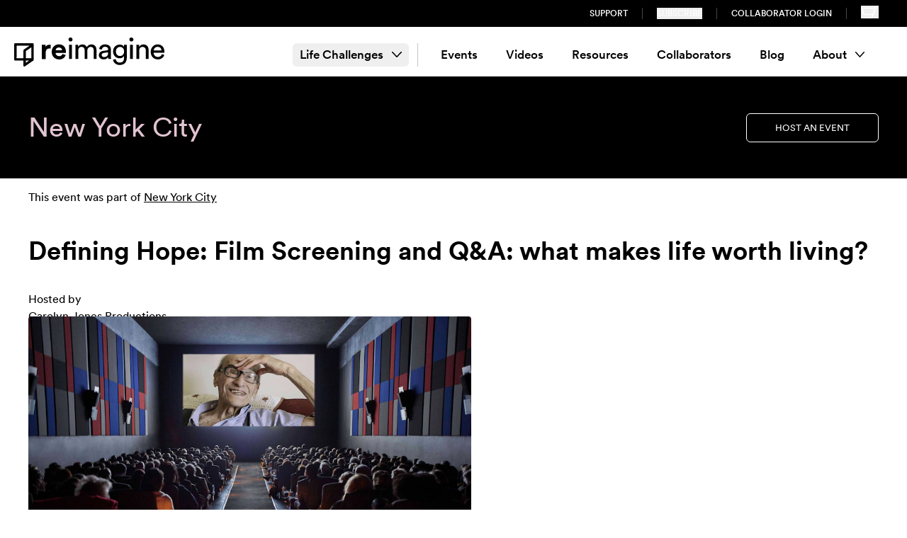

--- FILE ---
content_type: text/html; charset=UTF-8
request_url: https://letsreimagine.org/586/defining-hope-film-screening-and-q-a
body_size: 17102
content:
<!doctype html>
<html class="no-js scroll-smooth" lang="en">
  	<head>
		<meta charset="utf-8" />
		<meta name="viewport" content="width=device-width, initial-scale=1.0" />
		<META HTTP-EQUIV="Content-type" CONTENT="text/html; charset=UTF-8">

        <script id="usercentrics-cmp" src="https://web.cmp.usercentrics.eu/ui/loader.js" data-ruleset-id="GdNWj9Ufmj8MQ7" async></script>

    <link rel="preconnect" href="https://fonts.googleapis.com">
    <link rel="preconnect" href="https://fonts.gstatic.com" crossorigin>
    <link href="https://fonts.googleapis.com/css2?family=Sanchez&display=swap" rel="stylesheet">
        <link rel="stylesheet" type="text/css" href="https://letsreimagine.org/dist/assets/css-BwCGS7xK.css">
        <script type="module">!function(){const e=document.createElement("link").relList;if(!(e&&e.supports&&e.supports("modulepreload"))){for(const e of document.querySelectorAll('link[rel="modulepreload"]'))r(e);new MutationObserver((e=>{for(const o of e)if("childList"===o.type)for(const e of o.addedNodes)if("LINK"===e.tagName&&"modulepreload"===e.rel)r(e);else if(e.querySelectorAll)for(const o of e.querySelectorAll("link[rel=modulepreload]"))r(o)})).observe(document,{childList:!0,subtree:!0})}function r(e){if(e.ep)return;e.ep=!0;const r=function(e){const r={};return e.integrity&&(r.integrity=e.integrity),e.referrerpolicy&&(r.referrerPolicy=e.referrerpolicy),"use-credentials"===e.crossorigin?r.credentials="include":"anonymous"===e.crossorigin?r.credentials="omit":r.credentials="same-origin",r}(e);fetch(e.href,r)}}();</script>
<script type="module" src="https://letsreimagine.org/dist/assets/app-Ep6UIbXz.js" crossorigin onload="e=new CustomEvent(&#039;vite-script-loaded&#039;, {detail:{path: &#039;src/js/app.js&#039;}});document.dispatchEvent(e);" integrity="sha384-ce8UXv9lNSMyR9Fu7tQUDnMgHzs+4pKoTEaTc6FTDSAEWJy9/hVrTnpPRDBpdWCN"></script>

    
    
        <script src="https://code.jquery.com/jquery-3.7.0.min.js" integrity="sha256-2Pmvv0kuTBOenSvLm6bvfBSSHrUJ+3A7x6P5Ebd07/g=" crossorigin="anonymous"></script>
    <link rel="stylesheet" href="https://s3.amazonaws.com/checkout.squadup.com/default/css/bootstrap-namespace.min.css">

        <script src="https://unpkg.com/flickity@2/dist/flickity.pkgd.min.js"></script>

        <script id="mcjs">!function(c,h,i,m,p){m=c.createElement(h),p=c.getElementsByTagName(h)[0],m.async=1,m.src=i,p.parentNode.insertBefore(m,p)}(document,"script","https://chimpstatic.com/mcjs-connected/js/users/389f37cdce858ce9350a58468/58cf0f9e8eca165b52e4c485d.js");</script>

    <link rel="icon" type="image/png" href="https://letsreimagine.org/static/images/favicon-32.png" sizes="32x32" />
    <link rel="icon" type="image/png" href="https://letsreimagine.org/static/images/favicon-16.png" sizes="16x16" />
    
        <!-- Google Tag Manager -->
    <script>
      (function(w,d,s,l,i){w[l]=w[l]||[];w[l].push({'gtm.start':
          new Date().getTime(),event:'gtm.js'});var f=d.getElementsByTagName(s)[0],
        j=d.createElement(s),dl=l!=='dataLayer'?'&l='+l:'';j.async=true;j.src=
        'https://www.googletagmanager.com/gtm.js?id='+i+dl+ '&gtm_auth=8OieP2MSSCm-wF7dQHfnbA&gtm_preview=env-2&gtm_cookies_win=x';f.parentNode.insertBefore(j,f);
      })(window,document,'script','dataLayer','GTM-TNPP8CP');
    </script>
    <!-- End Google Tag Manager -->

	<title>Reimagine | Defining Hope: Film Screening and Q&amp;A: what makes life wort… | 11.01.2018</title><meta name="generator" content="SEOmatic">
<meta name="keywords" content="hope, life, care, defining, quality, patients, life-threatening, illness, deciding, confronting, end-of-life, 56-minute, stories, accept, explores">
<meta name="description" content="DEFINING HOPE is a 56-minute documentary that follows patients with life-threatening illness and the nurses who guide them as they make choices about… | 11.01.2018">
<meta name="referrer" content="no-referrer-when-downgrade">
<meta name="robots" content="all">
<meta content="153478095260251" property="fb:profile_id">
<meta content="en_US" property="og:locale">
<meta content="Reimagine" property="og:site_name">
<meta content="website" property="og:type">
<meta content="https://letsreimagine.org/586/defining-hope-film-screening-and-q-a" property="og:url">
<meta content="Defining Hope: Film Screening and Q&amp;A: what makes life wort… | 11.01.2018" property="og:title">
<meta content="DEFINING HOPE is a 56-minute documentary that follows patients with life-threatening illness and the nurses who guide them as they make choices about… | 11.01.2018" property="og:description">
<meta content="https://reimagine.imgix.net" property="og:image">
<meta content="1200" property="og:image:width">
<meta content="630" property="og:image:height">
<meta content="Defining Hope: Film Screening and Q&amp;A: what makes life worth living?" property="og:image:alt">
<meta content="https://www.instagram.com/letsreimagine" property="og:see_also">
<meta content="https://www.facebook.com/letsreimagine" property="og:see_also">
<meta content="https://twitter.com/Lets_Reimagine" property="og:see_also">
<meta name="twitter:card" content="summary_large_image">
<meta name="twitter:site" content="@Lets_Reimagine">
<meta name="twitter:creator" content="@Lets_Reimagine">
<meta name="twitter:title" content="Defining Hope: Film Screening and Q&amp;A: what makes life wort… | 11.01.2018">
<meta name="twitter:description" content="DEFINING HOPE is a 56-minute documentary that follows patients with life-threatening illness and the nurses who guide them as they make choices about… | 11.01.2018">
<meta name="twitter:image" content="https://reimagine.imgix.net">
<meta name="twitter:image:width" content="1200">
<meta name="twitter:image:height" content="630">
<meta name="twitter:image:alt" content="Defining Hope: Film Screening and Q&amp;A: what makes life worth living?">
<link href="https://letsreimagine.org/586/defining-hope-film-screening-and-q-a" rel="canonical">
<link href="https://letsreimagine.org/" rel="home">
<link type="text/plain" href="https://letsreimagine.org/humans.txt" rel="author"></head>
  <body class="event" :class="filtersOpen ? 'overflow-hidden h-full' : ''" x-data="{emailModal: false, filtersOpen: false}">
    <a href="#maincontent" class="sr-only">
      Skip to content
    </a>
        <!-- Google Tag Manager (noscript) -->
    <noscript>
        <iframe src="https://www.googletagmanager.com/ns.html?id=GTM-TNPP8CP&gtm_auth=8OieP2MSSCm-wF7dQHfnbA&gtm_preview=env-2&gtm_cookies_win=x" height="0" width="0" style="display:none;visibility:hidden"></iframe>
    </noscript>
    <!-- End Google Tag Manager (noscript) -->
    
 
									    

<header class="hidden py-2 w-full text-white bg-black lg:flex">
  <div class="max-w-[1340px] w-full flex px-5 mx-auto">
    <nav class="flex justify-end w-full">
      <ul class="flex items-center text-xs uppercase font-sans-medium">
                <li class="px-5 border-r border-r-[#464646]">
          <a class="hover:text-gold" href="https://letsreimagine.org/support">Support</a>
        </li>
                <li class="px-5 border-r border-r-[#464646]"><button class="uppercase hover:text-gold" x-on:click="emailModal = ! emailModal">Subscribe</button></li>
        <li class="px-5 border-r border-r-[#464646]"><a class="hover:text-gold" href="https://portal.letsreimagine.org">Collaborator Login</a></li>
        <li class="px-5 nav-link nav-cart">
          <button data-open-modal="event-modal" data-squadup="cart" aria-label="Shopping cart" class="text-white hover:text-gold">
            <svg class="pointer-events-none" xmlns="http://www.w3.org/2000/svg" width="24.857" height="18"><path class="fill-current" fill-rule="nonzero" d="M0 2.659h19.89L20.704 0h4.153v1.597h-3.019L19.021 9.37 15.791 18H4.882v-1.576h9.782l1.002-3.17H3.544L0 2.66Zm16.253 9.02.869-1.807 2.073-5.624H2.193l2.564 7.43h11.496Z"/></svg>
          </button>
        </li>
      </ul>
    </nav>
  </div>
</header>

<header x-data="{ navOpen: false }">
  <div class="relative pt-[14px] pb-[6px] mx-auto transition-all max-w-[1340px] w-full px-5 main-nav">
    <div class="flex flex-wrap items-center min-h-[50px] lg:flex-nowrap lg:space-x-10">
      <div class="w-full nav-logo lg:w-auto">
        <a href="/" class="inline-block transition-all w-[220px] lg:w-[110px] xl:w-[220px]">
          <img src="/images/ri-logo-black.svg" alt="reimagine"><span class="sr-only">Home</span>
        </a>
      </div>
      <nav class="hidden justify-end justify-self-end text-right lg:flex lg:justify-end grow lg:text-left" aria-label="Main Navigation">

                <ul id="nav" class="items-center pr-5 h-full primary-nav lg:flex">
                              <li class="pr-3 mr-3 border-r group border-r-gray-200" x-data="{ open: false }" @mouseleave="open = false" @mouseenter="open = !open" @keyup.space="open = !open" :aria-expanded="open" class="group" aria-expanded="false">
            <button class="relative z-20 flex items-center px-2.5 py-1 text-[1.0625rem] rounded-md group-hover:bg-gold font-sans-medium">Life Challenges <svg class="ml-3 group-hover:rotate-180" xmlns="http://www.w3.org/2000/svg" width="13.5" height="7.5"><path fill="none" fill-rule="evenodd" stroke="#000" stroke-linecap="round" stroke-linejoin="round" stroke-width="1.5" d="m12.75.75-6 6-6-6"/></svg></button>
            <ul x-cloak x-show="open" class="p-3 lg:p-8 lg:pt-20 bg-white border-b-8 grid grid-cols-[260px_auto_auto_auto] gap-10 shadow-nav border-b-gold absolute left-0 top-[55px] z-50 w-full rounded-b-md" style="display: none;">
              <div class="cols-span-1">
                <div class="font-sans-medium text-[1.5625rem] mb-3">Life Challenges</div>
                                <div><img src="/images/nav_photo.jpg" alt="Person sitting by water" width="178" height="108"></div>
              </div>
              <div class="grid grid-cols-3 auto-rows-min gap-x-5 items-start">
                                  <li class="pb-1 mb-1 border-b border-b-[#F6DCC3]">
                    <a href="https://letsreimagine.org/life-challenges/loss-bereavement" class="flex relative z-20 items-center px-2 py-1.5 text-base rounded-md hover:bg-gold font-sans-book">Loss &amp; Bereavement</a>
                  </li>
                                  <li class="pb-1 mb-1 border-b border-b-[#F6DCC3]">
                    <a href="https://letsreimagine.org/life-challenges/identity-struggles" class="flex relative z-20 items-center px-2 py-1.5 text-base rounded-md hover:bg-gold font-sans-book">Identity Struggles</a>
                  </li>
                                  <li class="pb-1 mb-1 border-b border-b-[#F6DCC3]">
                    <a href="https://letsreimagine.org/life-challenges/relationship-challenges" class="flex relative z-20 items-center px-2 py-1.5 text-base rounded-md hover:bg-gold font-sans-book">Relationship Challenges</a>
                  </li>
                                  <li class="pb-1 mb-1 border-b border-b-[#F6DCC3]">
                    <a href="https://letsreimagine.org/life-challenges/others-illness-or-hardship" class="flex relative z-20 items-center px-2 py-1.5 text-base rounded-md hover:bg-gold font-sans-book">Others&#039; Illness or Hardship</a>
                  </li>
                                  <li class="pb-1 mb-1 border-b border-b-[#F6DCC3]">
                    <a href="https://letsreimagine.org/life-challenges/physical-health-challenges" class="flex relative z-20 items-center px-2 py-1.5 text-base rounded-md hover:bg-gold font-sans-book">Physical Health Challenges</a>
                  </li>
                                  <li class="pb-1 mb-1 border-b border-b-[#F6DCC3]">
                    <a href="https://letsreimagine.org/life-challenges/life-transitions" class="flex relative z-20 items-center px-2 py-1.5 text-base rounded-md hover:bg-gold font-sans-book">Life Transitions</a>
                  </li>
                                  <li class="pb-1 mb-1 border-b border-b-[#F6DCC3]">
                    <a href="https://letsreimagine.org/life-challenges/facing-bias-or-prejudice" class="flex relative z-20 items-center px-2 py-1.5 text-base rounded-md hover:bg-gold font-sans-book">Facing Bias or Prejudice</a>
                  </li>
                                  <li class="pb-1 mb-1 border-b border-b-[#F6DCC3]">
                    <a href="https://letsreimagine.org/life-challenges/financial-material-losses" class="flex relative z-20 items-center px-2 py-1.5 text-base rounded-md hover:bg-gold font-sans-book">Financial &amp; Material Losses</a>
                  </li>
                                  <li class="pb-1 mb-1 border-b border-b-[#F6DCC3]">
                    <a href="https://letsreimagine.org/life-challenges/work-related-issues" class="flex relative z-20 items-center px-2 py-1.5 text-base rounded-md hover:bg-gold font-sans-book">Work-Related Issues</a>
                  </li>
                                  <li class="pb-1 mb-1 border-b border-b-[#F6DCC3]">
                    <a href="https://letsreimagine.org/life-challenges/violence-abuse" class="flex relative z-20 items-center px-2 py-1.5 text-base rounded-md hover:bg-gold font-sans-book">Violence &amp; Abuse</a>
                  </li>
                                  <li class="pb-1 mb-1 border-b border-b-[#F6DCC3]">
                    <a href="https://letsreimagine.org/life-challenges/collective-traumas-events" class="flex relative z-20 items-center px-2 py-1.5 text-base rounded-md hover:bg-gold font-sans-book">Collective Traumas &amp; Events</a>
                  </li>
                                  <li class="pb-1 mb-1 border-b border-b-[#F6DCC3]">
                    <a href="https://letsreimagine.org/life-challenges/ecological-grief" class="flex relative z-20 items-center px-2 py-1.5 text-base rounded-md hover:bg-gold font-sans-book">Ecological Grief</a>
                  </li>
                                  <li class="pb-1 mb-1 border-b border-b-[#F6DCC3]">
                    <a href="https://letsreimagine.org/life-challenges/regrets-failings" class="flex relative z-20 items-center px-2 py-1.5 text-base rounded-md hover:bg-gold font-sans-book">Regrets &amp; Failings</a>
                  </li>
                                  <li class="pb-1 mb-1 border-b border-b-[#F6DCC3]">
                    <a href="https://letsreimagine.org/life-challenges/other-sparks" class="flex relative z-20 items-center px-2 py-1.5 text-base rounded-md hover:bg-gold font-sans-book">Other Life Challenges</a>
                  </li>
                                  <li class="pb-1 mb-1 border-b border-b-[#F6DCC3]">
                    <a href="https://letsreimagine.org/life-challenges/mental-health-challenges" class="flex relative z-20 items-center px-2 py-1.5 text-base rounded-md hover:bg-gold font-sans-book">Mental Health Challenges</a>
                  </li>
                              </div>
            </ul>
          </li>
          
                              

                                  <li class="group   " x-data="{ open: false }" @mouseleave="open = false" @mouseenter="open = !open" @keyup.space="open = !open" :aria-expanded="open" class="relative group" aria-expanded="false">
              <a href="/experiences/upcoming-events" class="rounded-md flex items-center relative z-20 font-sans-medium group-hover:bg-gold px-2.5 mx-2.5 py-1 text-[1.0625rem]  ">Events</a>
                            </li>
                                  <li class="group   " x-data="{ open: false }" @mouseleave="open = false" @mouseenter="open = !open" @keyup.space="open = !open" :aria-expanded="open" class="relative group" aria-expanded="false">
              <a href="https://letsreimagine.org/videos" class="rounded-md flex items-center relative z-20 font-sans-medium group-hover:bg-gold px-2.5 mx-2.5 py-1 text-[1.0625rem]  ">Videos</a>
                            </li>
                                  <li class="group   " x-data="{ open: false }" @mouseleave="open = false" @mouseenter="open = !open" @keyup.space="open = !open" :aria-expanded="open" class="relative group" aria-expanded="false">
              <a href="/resources" class="rounded-md flex items-center relative z-20 font-sans-medium group-hover:bg-gold px-2.5 mx-2.5 py-1 text-[1.0625rem]  ">Resources</a>
                            </li>
                                  <li class="group   " x-data="{ open: false }" @mouseleave="open = false" @mouseenter="open = !open" @keyup.space="open = !open" :aria-expanded="open" class="relative group" aria-expanded="false">
              <a href="/collaborators" class="rounded-md flex items-center relative z-20 font-sans-medium group-hover:bg-gold px-2.5 mx-2.5 py-1 text-[1.0625rem]  ">Collaborators</a>
                            </li>
                                  <li class="group   " x-data="{ open: false }" @mouseleave="open = false" @mouseenter="open = !open" @keyup.space="open = !open" :aria-expanded="open" class="relative group" aria-expanded="false">
              <a href="https://letsreimagine.org/blog" class="rounded-md flex items-center relative z-20 font-sans-medium group-hover:bg-gold px-2.5 mx-2.5 py-1 text-[1.0625rem]  ">Blog</a>
                            </li>
                                  <li class="group last  " x-data="{ open: false }" @mouseleave="open = false" @mouseenter="open = !open" @keyup.space="open = !open" :aria-expanded="open" class="relative group" aria-expanded="false">
              <a  class="rounded-md flex items-center relative z-20 font-sans-medium group-hover:bg-gold px-2.5 mx-2.5 py-1 text-[1.0625rem]  ">About<svg class="ml-3 group-hover:rotate-180" xmlns="http://www.w3.org/2000/svg" width="13.5" height="7.5"><path fill="none" fill-rule="evenodd" stroke="#000" stroke-linecap="round" stroke-linejoin="round" stroke-width="1.5" d="m12.75.75-6 6-6-6"/></svg></a>
                                  <ul x-cloak x-show="open" class="p-3 lg:p-8 border-b-8 border-b-gold absolute z-10 min-w-[320px] bg-white rounded-b-md shadow-nav" style="display: none;">
                                            <li class="group  mb-1 pb-1 border-b border-b-[#F6DCC3] " x-data="{ open: false }" @mouseleave="open = false" @mouseenter="open = !open" @keyup.space="open = !open" :aria-expanded="open" class="relative group" aria-expanded="false">
              <a href="https://letsreimagine.org/about/team" class="rounded-md flex items-center relative z-20  hover:bg-gold font-sans-book px-2 text-base py-1.5">Team</a>
                            </li>
                                  <li class="group  mb-1 pb-1 border-b border-b-[#F6DCC3] " x-data="{ open: false }" @mouseleave="open = false" @mouseenter="open = !open" @keyup.space="open = !open" :aria-expanded="open" class="relative group" aria-expanded="false">
              <a href="https://letsreimagine.org/about/mission" class="rounded-md flex items-center relative z-20  hover:bg-gold font-sans-book px-2 text-base py-1.5">Mission</a>
                            </li>
                                  <li class="group  mb-1 pb-1 border-b border-b-[#F6DCC3] " x-data="{ open: false }" @mouseleave="open = false" @mouseenter="open = !open" @keyup.space="open = !open" :aria-expanded="open" class="relative group" aria-expanded="false">
              <a href="https://letsreimagine.org/about/jedi" class="rounded-md flex items-center relative z-20  hover:bg-gold font-sans-book px-2 text-base py-1.5">J.E.D.I.</a>
                            </li>
                                  <li class="group  mb-1 pb-1 border-b border-b-[#F6DCC3] " x-data="{ open: false }" @mouseleave="open = false" @mouseenter="open = !open" @keyup.space="open = !open" :aria-expanded="open" class="relative group" aria-expanded="false">
              <a href="https://letsreimagine.org/about/contact-us" class="rounded-md flex items-center relative z-20  hover:bg-gold font-sans-book px-2 text-base py-1.5">Contact Us</a>
                            </li>
                            </ul>
                            </li>
                  </ul>

      </nav>



      <nav class="block justify-self-end mt-5 text-right lg:hidden grow" aria-label="Main Navigation">

          <button @click="navOpen = !navOpen" class="absolute inline-block top-[18px] right-4 lg:hidden" type="button">

            <svg xmlns="http://www.w3.org/2000/svg" fill="none" viewBox="0 0 24 24" stroke-width="1.5" stroke="currentColor" class="w-8 h-8" x-show="!navOpen">
             <path stroke-linecap="round" stroke-linejoin="round" d="M3.75 6.75h16.5M3.75 12h16.5m-16.5 5.25h16.5"></path>
            </svg>
            <span class="sr-only" x-show="!navOpen">Open Menu</span>

            <svg xmlns="http://www.w3.org/2000/svg" fill="none" viewBox="0 0 24 24" stroke-width="1.5" stroke="currentColor" class="w-8 h-8" x-show="navOpen" style="display: none;">
              <path stroke-linecap="round" stroke-linejoin="round" d="M6 18L18 6M6 6l12 12"></path>
            </svg>
            <span class="sr-only" x-show="navOpen" style="display: none;">Close Menu</span>
          </button>


        <ul x-cloak x-show="navOpen" id="nav" class="flex flex-col items-start dropdown-nav">

          
          <li x-data="{ open: false }" :aria-expanded="open" class="relative w-full group" aria-expanded="true">
            <button @click="open = !open" class="flex items-center font-sans-medium w-full
              py-1 text-[1.0625rem] mb-3">
              <span class="mr-2">Life Challenges</span>
              <svg :class="open ? 'rotate-180' : ''" xmlns="http://www.w3.org/2000/svg" height="1em" viewBox="0 0 448 512">
                <path d="M241 337c-9.4 9.4-24.6 9.4-33.9 0L47 177c-9.4-9.4-9.4-24.6 0-33.9s24.6-9.4 33.9 0l143 143L367 143c9.4-9.4 24.6-9.4 33.9 0s9.4 24.6 0 33.9L241 337z"></path>
              </svg>
            </button>
            <ul class="-mt-2 mb-5" x-show="open" style="">
                              <li class="relative w-full group">
                  <a href="https://letsreimagine.org/life-challenges/loss-bereavement" class="flex items-center font-sans-book w-full
                  px-2 text-sm py-2.5 border-b border-b-[#F6DCC3]">
                    <span class="mr-2">Loss &amp; Bereavement</span>
                  </a>
                </li>
                              <li class="relative w-full group">
                  <a href="https://letsreimagine.org/life-challenges/identity-struggles" class="flex items-center font-sans-book w-full
                  px-2 text-sm py-2.5 border-b border-b-[#F6DCC3]">
                    <span class="mr-2">Identity Struggles</span>
                  </a>
                </li>
                              <li class="relative w-full group">
                  <a href="https://letsreimagine.org/life-challenges/relationship-challenges" class="flex items-center font-sans-book w-full
                  px-2 text-sm py-2.5 border-b border-b-[#F6DCC3]">
                    <span class="mr-2">Relationship Challenges</span>
                  </a>
                </li>
                              <li class="relative w-full group">
                  <a href="https://letsreimagine.org/life-challenges/others-illness-or-hardship" class="flex items-center font-sans-book w-full
                  px-2 text-sm py-2.5 border-b border-b-[#F6DCC3]">
                    <span class="mr-2">Others&#039; Illness or Hardship</span>
                  </a>
                </li>
                              <li class="relative w-full group">
                  <a href="https://letsreimagine.org/life-challenges/physical-health-challenges" class="flex items-center font-sans-book w-full
                  px-2 text-sm py-2.5 border-b border-b-[#F6DCC3]">
                    <span class="mr-2">Physical Health Challenges</span>
                  </a>
                </li>
                              <li class="relative w-full group">
                  <a href="https://letsreimagine.org/life-challenges/life-transitions" class="flex items-center font-sans-book w-full
                  px-2 text-sm py-2.5 border-b border-b-[#F6DCC3]">
                    <span class="mr-2">Life Transitions</span>
                  </a>
                </li>
                              <li class="relative w-full group">
                  <a href="https://letsreimagine.org/life-challenges/facing-bias-or-prejudice" class="flex items-center font-sans-book w-full
                  px-2 text-sm py-2.5 border-b border-b-[#F6DCC3]">
                    <span class="mr-2">Facing Bias or Prejudice</span>
                  </a>
                </li>
                              <li class="relative w-full group">
                  <a href="https://letsreimagine.org/life-challenges/financial-material-losses" class="flex items-center font-sans-book w-full
                  px-2 text-sm py-2.5 border-b border-b-[#F6DCC3]">
                    <span class="mr-2">Financial &amp; Material Losses</span>
                  </a>
                </li>
                              <li class="relative w-full group">
                  <a href="https://letsreimagine.org/life-challenges/work-related-issues" class="flex items-center font-sans-book w-full
                  px-2 text-sm py-2.5 border-b border-b-[#F6DCC3]">
                    <span class="mr-2">Work-Related Issues</span>
                  </a>
                </li>
                              <li class="relative w-full group">
                  <a href="https://letsreimagine.org/life-challenges/violence-abuse" class="flex items-center font-sans-book w-full
                  px-2 text-sm py-2.5 border-b border-b-[#F6DCC3]">
                    <span class="mr-2">Violence &amp; Abuse</span>
                  </a>
                </li>
                              <li class="relative w-full group">
                  <a href="https://letsreimagine.org/life-challenges/collective-traumas-events" class="flex items-center font-sans-book w-full
                  px-2 text-sm py-2.5 border-b border-b-[#F6DCC3]">
                    <span class="mr-2">Collective Traumas &amp; Events</span>
                  </a>
                </li>
                              <li class="relative w-full group">
                  <a href="https://letsreimagine.org/life-challenges/ecological-grief" class="flex items-center font-sans-book w-full
                  px-2 text-sm py-2.5 border-b border-b-[#F6DCC3]">
                    <span class="mr-2">Ecological Grief</span>
                  </a>
                </li>
                              <li class="relative w-full group">
                  <a href="https://letsreimagine.org/life-challenges/regrets-failings" class="flex items-center font-sans-book w-full
                  px-2 text-sm py-2.5 border-b border-b-[#F6DCC3]">
                    <span class="mr-2">Regrets &amp; Failings</span>
                  </a>
                </li>
                              <li class="relative w-full group">
                  <a href="https://letsreimagine.org/life-challenges/other-sparks" class="flex items-center font-sans-book w-full
                  px-2 text-sm py-2.5 border-b border-b-[#F6DCC3]">
                    <span class="mr-2">Other Life Challenges</span>
                  </a>
                </li>
                              <li class="relative w-full group">
                  <a href="https://letsreimagine.org/life-challenges/mental-health-challenges" class="flex items-center font-sans-book w-full
                  px-2 text-sm py-2.5 border-b border-b-[#F6DCC3]">
                    <span class="mr-2">Mental Health Challenges</span>
                  </a>
                </li>
                          </ul>
          </li>
          

                      <li x-data="{ open: false }" :aria-expanded="open" class="relative w-full group" aria-expanded="false">
                <a href="/experiences/upcoming-events"                  @click="open = !open"
                  class="flex items-center w-full
                   py-1 text-[1.0625rem] mb-3 font-sans-medium                  "
                >
                  <span class="mr-2">Events</span>
                                  </a>
                              </li>
                      <li x-data="{ open: false }" :aria-expanded="open" class="relative w-full group" aria-expanded="false">
                <a href="https://letsreimagine.org/videos"                  @click="open = !open"
                  class="flex items-center w-full
                   py-1 text-[1.0625rem] mb-3 font-sans-medium                  "
                >
                  <span class="mr-2">Videos</span>
                                  </a>
                              </li>
                      <li x-data="{ open: false }" :aria-expanded="open" class="relative w-full group" aria-expanded="false">
                <a href="/resources"                  @click="open = !open"
                  class="flex items-center w-full
                   py-1 text-[1.0625rem] mb-3 font-sans-medium                  "
                >
                  <span class="mr-2">Resources</span>
                                  </a>
                              </li>
                      <li x-data="{ open: false }" :aria-expanded="open" class="relative w-full group" aria-expanded="false">
                <a href="/collaborators"                  @click="open = !open"
                  class="flex items-center w-full
                   py-1 text-[1.0625rem] mb-3 font-sans-medium                  "
                >
                  <span class="mr-2">Collaborators</span>
                                  </a>
                              </li>
                      <li x-data="{ open: false }" :aria-expanded="open" class="relative w-full group" aria-expanded="false">
                <a href="https://letsreimagine.org/blog"                  @click="open = !open"
                  class="flex items-center w-full
                   py-1 text-[1.0625rem] mb-3 font-sans-medium                  "
                >
                  <span class="mr-2">Blog</span>
                                  </a>
                              </li>
                      <li x-data="{ open: false }" :aria-expanded="open" class="relative w-full group" aria-expanded="false">
                <a                   @click="open = !open"
                  class="flex items-center w-full
                   py-1 text-[1.0625rem] mb-3 font-sans-medium                  "
                >
                  <span class="mr-2">About</span>
                  <svg :class="open ? 'rotate-180' : ''" xmlns="http://www.w3.org/2000/svg" height="1em" viewBox="0 0 448 512"><path d="M241 337c-9.4 9.4-24.6 9.4-33.9 0L47 177c-9.4-9.4-9.4-24.6 0-33.9s24.6-9.4 33.9 0l143 143L367 143c9.4-9.4 24.6-9.4 33.9 0s9.4 24.6 0 33.9L241 337z"/></svg>                </a>
                                  <ul class="-mt-2 mb-5" x-cloak x-show="open" style="display: none;">
                                <li x-data="{ open: false }" :aria-expanded="open" class="relative w-full group" aria-expanded="false">
                <a href="https://letsreimagine.org/about/team"                  @click="open = !open"
                  class="flex items-center w-full
                                     px-2 text-sm py-2.5 border-b border-b-[#F6DCC3] font-sans-book"
                >
                  <span class="mr-2">Team</span>
                                  </a>
                              </li>
                      <li x-data="{ open: false }" :aria-expanded="open" class="relative w-full group" aria-expanded="false">
                <a href="https://letsreimagine.org/about/mission"                  @click="open = !open"
                  class="flex items-center w-full
                                     px-2 text-sm py-2.5 border-b border-b-[#F6DCC3] font-sans-book"
                >
                  <span class="mr-2">Mission</span>
                                  </a>
                              </li>
                      <li x-data="{ open: false }" :aria-expanded="open" class="relative w-full group" aria-expanded="false">
                <a href="https://letsreimagine.org/about/jedi"                  @click="open = !open"
                  class="flex items-center w-full
                                     px-2 text-sm py-2.5 border-b border-b-[#F6DCC3] font-sans-book"
                >
                  <span class="mr-2">J.E.D.I.</span>
                                  </a>
                              </li>
                      <li x-data="{ open: false }" :aria-expanded="open" class="relative w-full group" aria-expanded="false">
                <a href="https://letsreimagine.org/about/contact-us"                  @click="open = !open"
                  class="flex items-center w-full
                                     px-2 text-sm py-2.5 border-b border-b-[#F6DCC3] font-sans-book"
                >
                  <span class="mr-2">Contact Us</span>
                                  </a>
                              </li>
                            </ul>
                              </li>
          

          <li class="pt-5 mb-5 w-full text-sm text-left uppercase border-t font-sans-medium border-t-gray-600"><a href="https://letsreimagine.org/support">Support Us</a></li>
          <li class="mb-5 text-sm uppercase font-sans-medium"><button class="uppercase" x-on:click="emailModal = ! emailModal">Subscribe</button></li>
          <li class="mb-5 text-sm uppercase font-sans-medium"><a href="https://portal.letsreimagine.org">Collaborator Login</a></li>

          <li class="nav-link nav-cart">
            <button data-open-modal="event-modal" data-squadup="cart" aria-label="Shopping cart">
              <svg class="h-[21px] w-[29px] pointer-events-none" width="29" height="27" viewBox="0 0 29 27" xmlns="http://www.w3.org/2000/svg"><title>Cart</title><g fill="#000000" fill-rule="nonzero"><path d="M0 3.102h23.205L24.155 0H29v1.864h-3.522l-3.287 9.066L18.422 21H5.697v-1.84H17.11l1.17-3.696H4.134L0 3.102zm18.962 10.522l1.013-2.106 2.42-6.562H2.558l2.991 8.668h13.413zM14 25a2 2 0 1 0 4 0 2 2 0 0 0-4 0zM5 25a2 2 0 1 0 4 0 2 2 0 0 0-4 0z"></path></g></svg>
            </button>
          </li>
        </ul>

      </nav>
  </div>
</div>
</header>

    
    <main id="maincontent" class="main">
        



<section class="w-full bg-black text-white pb-[60px] pt-[44px] lg:py-[50px] relative mb-[15px]">
  <div class="flex flex-wrap items-center max-w-[1340px] px-5 lg:px-10 mx-auto">
    <div class="flex flex-col w-full lg:relative md:w-auto lg:mt-0">
      <div class="flex flex-col lg:text-left">
                        <span class="text-[1.875rem] leading-[2.125rem] lg:text-[2.375rem] lg:leading-[2.75rem] mb-[6px] lg:mb-0 text-[#e1c3d0]">
                                      New York City
                                </span>

              </div>
    </div>
          <div class="flex items-start w-full mt-5 md:justify-end md:flex-1 md:mt-0">
          
    
      <a href="https://letsreimagine.org/hosting" class="inline-flex justify-center uppercase py-2.5 px-10 rounded-md duration-300 mt-2 md:mt-0 bg-black text-white hover:bg-white hover:text-black text-[0.8125rem] border border-white">Host an Event</a>
  
      </div>
      </div>
</section>

<div class="flex flex-wrap max-w-[1340px] px-10 mx-auto w-full">
  <article class="mb-[30px] md:pb-[75px] w-full">
    <section class="mb-[10px] lg:mb-[37px]">
                <span>This event was part of <a class="underline hover:text-green-500" href="https://letsreimagine.org/nyc-2018/past-events">New York City</a></span>
            </section>
            <header class="event--header--past">
          <h1 class="md:text-[2.25rem] font-sans-bold mb-1">Defining Hope: Film Screening and Q&amp;A: what makes life worth living?</h1>
                    
          <div class="text-sm leading-[1.5rem] mb-[29px] font-sans-bold tracking-wide uppercase text-pink">
                      </div>
                    <div class="event--host">Hosted by <span class="event--host--name"><p><a href="http://www.Hope.film" target="_blank" rel="noreferrer noopener">Carolyn Jones Productions</a></p></span></div>
                                <div class="-mt-7 mb-4 text-sm uppercase">
                <p class="font-sans-bold"><span id="eventDayPast"></span></p>
            </div>
                </header>

      <div class="flex flex-wrap w-full">
          <div class="event--intro--image w-full md:w-[55%] md:pr-[35px] event--past">
              
                                                                              <div class="rounded">
                        <img src="https://reimagine.imgix.net/editorial-event/Defining-Hope-Regal-Union-Square-Photo.jpg?auto=format&amp;crop=focalpoint&amp;domain=reimagine.imgix.net&amp;fit=crop&amp;fp-x=0.5&amp;fp-y=0.5&amp;h=619&amp;ixlib=php-3.3.1&amp;q=82&amp;w=1024" class="rounded"
                            srcset="https://reimagine.imgix.net/editorial-event/Defining-Hope-Regal-Union-Square-Photo.jpg?auto=format&amp;crop=focalpoint&amp;domain=reimagine.imgix.net&amp;fit=crop&amp;fp-x=0.5&amp;fp-y=0.5&amp;h=619&amp;ixlib=php-3.3.1&amp;q=82&amp;w=1024 1024w, https://reimagine.imgix.net/editorial-event/Defining-Hope-Regal-Union-Square-Photo.jpg?auto=format&amp;crop=focalpoint&amp;domain=reimagine.imgix.net&amp;fit=crop&amp;fp-x=0.5&amp;fp-y=0.5&amp;h=1239&amp;ixlib=php-3.3.1&amp;q=61&amp;w=2048 2048w, https://reimagine.imgix.net/editorial-event/Defining-Hope-Regal-Union-Square-Photo.jpg?auto=format&amp;crop=focalpoint&amp;domain=reimagine.imgix.net&amp;fit=crop&amp;fp-x=0.5&amp;fp-y=0.5&amp;h=464&amp;ixlib=php-3.3.1&amp;q=82&amp;w=768 768w, https://reimagine.imgix.net/editorial-event/Defining-Hope-Regal-Union-Square-Photo.jpg?auto=format&amp;crop=focalpoint&amp;domain=reimagine.imgix.net&amp;fit=crop&amp;fp-x=0.5&amp;fp-y=0.5&amp;h=929&amp;ixlib=php-3.3.1&amp;q=61&amp;w=1536 1536w"
                            sizes="(min-width: 1024px) 75vw, 100vw" alt="" />
                    </div>

                  
                        </div>



              </div>

      <div class="flex flex-wrap">
          <div class="w-full md:w-[55%] md:pr-[35px] event--past">
              <div class="mb-[30px] text-base leading-[1.5rem]">
                                    <div class="text-[1.0625rem] leading-[1.6875rem] font-sans-bold mb-[15px] md:text-[1.25rem] md:leading-[1.75rem] md:mb-[25px]">
                  <p><a href="https://hope.film/" target="_blank" rel="noreferrer noopener">DEFINING HOPE</a> is a 56-minute documentary that follows patients with life-threatening illness and the nurses who guide them as they make choices about how they want to live. This special screening will be followed by a Q&amp;A with featured nurse Diane Ryan and the filmmakers.</p>
                  </div>
                                                      <div class="cb--text--format">
                                                <p><a href="https://hope.film/" target="_blank" rel="noreferrer noopener">DEFINING HOPE</a> is a 56-minute documentary that weaves the stories of patients with life-threatening illness and the nurses who guide them as they make choices about how they want to live, how much medical technology they can accept, what they hope for and how that hope evolves. It is about optimism and helps us define what 'quality of life' really means. The film focuses on palliative care, end of life issues, and hospice care. It offers a hopeful message about bringing power back to the patient and helping people understand that they have choices when deciding on care when confronting life-threatening illness. <a href="https://hope.film/" target="_blank" rel="noreferrer noopener">DEFINING HOPE</a> explores what makes life worth living and what to do for ourselves and our loved ones as we get closer to the end of life. Through the stories of patients, families, nurses, and healthcare professionals, the conversation around quality end-of-life care is brought to the forefront. The screening will be followed by a Q&amp;A with featured nurse Diane Ryan and the filmmakers.</p>
<figure><img src="https://reimagine.imgix.net/cbText/hope250.jpg" alt="" /></figure>
                                        </div>
                                </div>

              
              <div class="mb-8 uppercase leading-[1.375rem]">
                                                                                                                                        <span class="after:content-[','] last:after:content-none inline-block">Film</span>
                                                                                                                      <span class="after:content-[','] last:after:content-none inline-block">Talk, Panel, &amp; Conversation</span>
                                                                                              </div>


              <div class="mb-8 uppercase leading-[1.375rem]">
                                                                                                                                                                                                </div>


              <div class="event--category--block">
                                                                                                                                                                                                </div>
          </div>

                </div>
  </article>
</div>

        
            
    </main>


    <footer class="text-white bg-black pt-[25px] pb-[45px] lg:pt-[50px] lg:pb-[90px] mt-[50px] lg:mt-[100px]">
  <div class="max-w-[1196px] mx-auto grid md:grid-cols-2 px-5 md:px-10">
    <div class="mb-[40px]">
      <div class="w-[150px] flex">
        <?xml version="1.0" encoding="UTF-8"?>
<svg width="226px" height="83px" viewBox="0 0 226 83" version="1.1" xmlns="http://www.w3.org/2000/svg" xmlns:xlink="http://www.w3.org/1999/xlink">
    <!-- Generator: Sketch 48.2 (47327) - http://www.bohemiancoding.com/sketch -->
    <title>Logo</title>
    <desc>Created with Sketch.</desc>
    <defs>
        <polygon id="path-1" points="0 82.7747 225.743 82.7747 225.743 -0.0003 0 -0.0003"></polygon>
    </defs>
    <g id="footer" stroke="none" stroke-width="1" fill="none" fill-rule="evenodd" transform="translate(-131.000000, -56.000000)">
        <g id="Logo">
            <g transform="translate(131.000000, 56.000000)">
                <path d="M81.0124,22.2325 C81.0094,22.3915 80.8784,22.5185 80.7194,22.5155 C80.5594,22.5125 80.4324,22.3815 80.4354,22.2225 C80.4384,22.0625 80.5694,21.9355 80.7284,21.9385 C80.8884,21.9415 81.0154,22.0725 81.0124,22.2325 Z" id="Fill-1" fill="#FEFEFE"></path>
                <path d="M93.4436,6.4874 C92.9326,6.4014 92.4656,6.3704 92.0236,6.3704 C88.9966,6.3704 86.4066,7.8404 86.4066,12.5624 L86.4066,22.2924 L86.1236,22.5564 L80.6996,22.5564 L80.4326,22.2824 L80.4326,0.9474 L80.7086,0.6764 L85.9246,0.6764 L86.1936,0.9424 L86.1936,3.9204 C87.5806,1.0254 90.5366,0.4894 92.4066,0.4894 C92.8046,0.4894 93.1716,0.5194 93.5246,0.5544 L93.7676,0.8234 L93.7676,6.2174" id="Fill-3" fill="#FEFEFE"></path>
                <path d="M113.9587,15.2384 C113.9587,15.4214 113.8107,15.5704 113.6277,15.5704 C113.4447,15.5704 113.2957,15.4214 113.2957,15.2384 C113.2957,15.1964 113.3047,15.1554 113.3187,15.1184 C113.3187,15.1164 113.3197,15.1154 113.3207,15.1134 C113.3217,15.1114 113.3227,15.1074 113.3247,15.1044 C113.3757,14.9884 113.4927,14.9074 113.6277,14.9074 C113.6557,14.9074 113.6827,14.9104 113.7087,14.9174 L113.7287,14.9234 C113.8617,14.9654 113.9587,15.0914 113.9587,15.2384" id="Fill-5" fill="#FEFEFE"></path>
                <path d="M112.8528,9.2862 C112.7638,6.9042 111.3388,4.9652 107.9548,4.9652 C104.8828,4.9652 103.1908,6.9042 103.0578,9.2862 L112.8528,9.2862 Z M118.2888,16.5262 C118.2888,16.7092 118.1408,16.8582 117.9578,16.8582 C117.7748,16.8582 117.6258,16.7092 117.6258,16.5262 C117.6258,16.4842 117.6338,16.4442 117.6488,16.4062 C117.6488,16.4052 117.6498,16.4032 117.6508,16.4022 C117.6518,16.3992 117.6528,16.3952 117.6548,16.3922 C117.7058,16.2762 117.8228,16.1952 117.9578,16.1952 C117.9858,16.1952 118.0128,16.1992 118.0398,16.2052 L118.0588,16.2112 C118.1918,16.2532 118.2888,16.3792 118.2888,16.5262 Z M113.7198,14.9202 L118.0558,16.2082 L118.2698,16.6362 C117.0548,20.2742 113.6298,23.2532 108.3998,23.2532 C102.3898,23.2532 97.0908,18.9322 97.0908,11.5382 C97.0908,4.5442 102.2558,0.0002 107.8658,0.0002 C114.6338,0.0002 118.6858,4.3102 118.6858,11.3482 C118.6858,11.9222 118.6448,12.9472 118.6178,13.2952 L118.2778,14.0512 L102.9238,14.0512 C103.0578,16.4332 105.5058,18.6082 108.4448,18.6082 C111.0718,18.6082 112.5698,17.1402 113.3228,15.3302 L113.7198,14.9202 Z" id="Fill-7" fill="#FEFEFE"></path>
                <path d="M118.616,12.8336 C118.616,13.0166 118.468,13.1646 118.285,13.1646 C118.102,13.1646 117.953,13.0166 117.953,12.8336 C117.953,12.7916 117.961,12.7506 117.976,12.7136 L117.978,12.7086 C117.979,12.7056 117.98,12.7026 117.982,12.6996 C118.033,12.5836 118.15,12.5016 118.285,12.5016 C118.313,12.5016 118.34,12.5056 118.366,12.5126 C118.373,12.5136 118.379,12.5156 118.386,12.5176 C118.519,12.5606 118.616,12.6856 118.616,12.8336" id="Fill-9" fill="#FEFEFE"></path>
                <path d="M102.9016,13.4874 C102.9016,13.4444 102.9096,13.4024 102.9246,13.3634 C102.9256,13.3624 102.9256,13.3604 102.9266,13.3584 C102.9276,13.3554 102.9296,13.3524 102.9306,13.3484 C102.9846,13.2284 103.1046,13.1444 103.2446,13.1444 L102.9246,13.0704 L102.7406,13.1314 L102.7316,13.3974 L102.9016,13.4874 Z" id="Fill-11" fill="#FEFEFE"></path>
                <path d="M112.8171,8.6959 C112.8271,8.7389 112.8281,8.7809 112.8221,8.8219 C112.8221,8.8239 112.8221,8.8259 112.8221,8.8259 C112.8211,8.8309 112.8201,8.8339 112.8201,8.8379 C112.7951,8.9669 112.6971,9.0759 112.5611,9.1079 L112.8881,9.1069 L113.0541,9.0069 L113.0031,8.7449 L112.8171,8.6959 Z" id="Fill-13" fill="#FEFEFE"></path>
                <path d="M102.9177,8.7457 L102.8667,9.0077 L103.0317,9.1077 L103.3597,9.1077 C103.2237,9.0767 103.1257,8.9677 103.1007,8.8377 C103.1007,8.8347 103.0997,8.8307 103.0987,8.8277 C103.0987,8.8257 103.0987,8.8247 103.0987,8.8227 C103.0927,8.7817 103.0937,8.7387 103.1037,8.6967 L102.9177,8.7457 Z" id="Fill-15" fill="#FEFEFE"></path>
                <mask id="mask-2" fill="white">
                    <use xlink:href="#path-1"></use>
                </mask>
                <g id="Clip-18"></g>
                <path d="M82.181,58.4497 L86.088,58.4497 L86.088,38.2457 L82.181,38.2457 L82.181,58.4497 Z M84.114,27.7447 C85.71,27.7447 86.97,29.0047 86.97,30.6007 C86.97,32.1547 85.71,33.4147 84.114,33.4147 C82.559,33.4147 81.3,32.1547 81.3,30.6007 C81.3,29.0047 82.559,27.7447 84.114,27.7447 Z" id="Fill-17" fill="#FEFEFE" mask="url(#mask-2)"></path>
                <path d="M92.5974,58.4493 L92.5974,38.2453 L96.3784,38.2453 L96.3784,40.9333 C97.6384,38.7073 100.1584,37.6573 102.5104,37.6573 C105.0314,37.6573 107.4674,38.8753 108.5594,41.4803 C110.1554,38.5813 112.7594,37.6573 115.3224,37.6573 C118.8504,37.6573 122.2944,40.0523 122.2944,45.3443 L122.2944,58.4493 L118.3884,58.4493 L118.3884,45.7643 C118.3884,43.1173 117.0864,41.1443 114.1034,41.1443 C111.3314,41.1443 109.4414,43.3283 109.4414,46.2263 L109.4414,58.4493 L105.4934,58.4493 L105.4934,45.7643 C105.4934,43.1593 104.2324,41.1443 101.2084,41.1443 C98.3944,41.1443 96.5044,43.2433 96.5044,46.2683 L96.5044,58.4493 L92.5974,58.4493 Z" id="Fill-19" fill="#FEFEFE" mask="url(#mask-2)"></path>
                <path d="M140.2702,49.7965 L140.2702,48.8725 L134.0952,49.7965 C132.4162,50.0485 131.1552,51.0145 131.1552,52.8205 C131.1552,54.3325 132.4162,55.7605 134.4322,55.7605 C137.6662,55.7605 140.2702,54.2075 140.2702,49.7965 M133.2552,46.8985 L138.7162,46.1005 C139.9342,45.9325 140.2702,45.3025 140.2702,44.5885 C140.2702,42.6135 138.9682,40.9755 135.9012,40.9755 C133.1292,40.9755 131.5752,42.6975 131.3232,45.0505 L127.5422,44.1685 C127.9632,40.3035 131.4492,37.6155 135.8182,37.6155 C141.8662,37.6155 144.2182,41.0595 144.2182,45.0075 L144.2182,55.1305 C144.2182,56.8955 144.3862,57.9445 144.4702,58.4495 L140.6062,58.4495 C140.5222,57.9445 140.3962,57.1895 140.3962,55.7185 C139.5142,57.1475 137.4982,59.0795 133.8852,59.0795 C129.7692,59.0795 127.1232,56.2225 127.1232,53.0305 C127.1232,49.4185 129.7692,47.4025 133.2552,46.8985" id="Fill-20" fill="#FEFEFE" mask="url(#mask-2)"></path>
                <path d="M164.3371,47.6959 C164.3371,43.7899 161.9851,41.2279 158.5831,41.2279 C155.0961,41.2279 152.7441,43.7899 152.7441,47.6959 C152.7441,51.6449 155.0121,54.1649 158.5831,54.1649 C161.9851,54.1649 164.3371,51.6029 164.3371,47.6959 Z M152.4921,58.6589 C152.7861,61.4739 154.9281,63.6159 157.9951,63.6159 C162.2371,63.6159 164.1691,61.4309 164.1691,57.0629 L164.1691,54.1649 C163.2031,56.0129 161.0191,57.4829 157.9951,57.4829 C152.6181,57.4829 148.7121,53.4089 148.7121,47.6959 C148.7121,42.2359 152.4501,37.8669 157.9951,37.8669 C161.1031,37.8669 163.2031,39.0439 164.2121,41.0599 L164.2121,38.2449 L168.1181,38.2449 L168.1181,56.9369 C168.1181,62.0609 165.5971,67.0599 157.9951,67.0599 C152.9541,67.0599 149.1741,63.8679 148.6701,59.5419 L152.4921,58.6589 Z" id="Fill-21" fill="#FEFEFE" mask="url(#mask-2)"></path>
                <path d="M174.206,58.4497 L178.112,58.4497 L178.112,38.2457 L174.206,38.2457 L174.206,58.4497 Z M176.138,27.7447 C177.735,27.7447 178.995,29.0047 178.995,30.6007 C178.995,32.1547 177.735,33.4147 176.138,33.4147 C174.585,33.4147 173.324,32.1547 173.324,30.6007 C173.324,29.0047 174.585,27.7447 176.138,27.7447 Z" id="Fill-22" fill="#FEFEFE" mask="url(#mask-2)"></path>
                <path d="M188.571,58.4493 L184.622,58.4493 L184.622,38.2453 L188.487,38.2453 L188.487,41.1443 C189.957,38.6233 192.351,37.6573 194.703,37.6573 C199.534,37.6573 201.928,41.1443 201.928,45.6383 L201.928,58.4493 L197.98,58.4493 L197.98,46.3103 C197.98,43.4953 196.803,41.2273 193.276,41.2273 C190.167,41.2273 188.571,43.7063 188.571,46.7723 L188.571,58.4493 Z" id="Fill-23" fill="#FEFEFE" mask="url(#mask-2)"></path>
                <path d="M221.6267,46.2682 C221.5427,43.3702 219.6527,41.1012 216.0827,41.1012 C212.7637,41.1012 210.7477,43.6642 210.5797,46.2682 L221.6267,46.2682 Z M225.6167,52.6952 C224.4827,56.2652 221.2487,59.0802 216.5437,59.0802 C211.1267,59.0802 206.3787,55.1312 206.3787,48.2842 C206.3787,41.9422 210.9577,37.6162 216.0397,37.6162 C222.2567,37.6162 225.7437,41.9002 225.7437,48.2002 C225.7437,48.7042 225.7007,49.2082 225.6587,49.4602 L210.4537,49.4602 C210.5377,53.0732 213.1417,55.5932 216.5437,55.5932 C219.8207,55.5932 221.4587,53.7872 222.2147,51.5182 L225.6167,52.6952 Z" id="Fill-24" fill="#FEFEFE" mask="url(#mask-2)"></path>
                <path d="M63.6213,55.4801 C63.5433,55.8111 63.2463,56.0581 62.8923,56.0581 L38.4633,56.0581 L38.4633,26.7091 C38.4633,26.2321 38.6973,25.7861 39.0903,25.5141 L63.6213,8.5521 L63.6213,55.4801 Z M39.0333,75.2471 C38.7933,75.4141 38.4633,75.2421 38.4633,74.9491 L38.4633,60.2631 L60.4773,60.2631 L39.0333,75.2471 Z M35.2213,23.0771 C34.6183,23.4931 34.2583,24.1801 34.2583,24.9131 L34.2583,56.0581 L4.8103,56.0581 C4.4763,56.0581 4.2053,55.7871 4.2053,55.4531 L4.2053,5.0161 C4.2053,4.6691 4.4853,4.3891 4.8313,4.3891 L62.2473,4.3891 L35.2213,23.0771 Z M66.8143,0.1841 L1.0333,0.1841 C0.4623,0.1841 0.0003,0.6471 0.0003,1.2171 L0.0003,59.2301 C0.0003,59.8001 0.4623,60.2631 1.0333,60.2631 L34.2583,60.2631 L34.2583,81.7491 C34.2583,82.3531 34.7533,82.7741 35.2853,82.7741 C35.4823,82.7741 35.6843,82.7171 35.8683,82.5881 L67.3433,60.5961 C67.6463,60.3841 67.8273,60.0381 67.8273,59.6681 L67.8273,59.4371 C67.8403,59.3701 67.8483,59.3011 67.8483,59.2301 L67.8483,1.2171 C67.8483,0.6471 67.3853,0.1841 66.8143,0.1841 Z" id="Fill-25" fill="#FEFEFE" mask="url(#mask-2)"></path>
            </g>
        </g>
    </g>
</svg>      </div>
    </div>

    <div>
      <div class="grid grid-cols-4 gap-5 md:grid-cols-3">
        <div class="col-span-2 md:col-span-1">
          <h2 class="mb-3 text-xs text-gray-600 uppercase font-sans-bold">Information</h2>
          <nav class="text-sm font-sans-book">
                        <ul>
                            <li class="mb-3">
                <a class="hover:text-gray-500" href="https://letsreimagine.org/hosting">Hosting</a>
              </li>
                            <li class="mb-3">
                <a class="hover:text-gray-500" href="/resources">Resources</a>
              </li>
                            <li class="mb-3">
                <a class="hover:text-gray-500" href="https://letsreimagine.org/blog">Blog</a>
              </li>
                            <li class="mb-3">
                <a class="hover:text-gray-500" href="https://letsreimagine.org/support">Support</a>
              </li>
                          </ul>
          </nav>
        </div>
        <div class="col-span-2 md:col-span-1">
          <h2 class="mb-3 text-xs text-gray-600 uppercase font-sans-bold">Connect</h2>
          <nav class="text-sm font-sans-book">
            <ul>
                            <li class="mb-3"><a class="hover:text-gray-500" target="_blank" href="https://www.instagram.com/letsreimagine">Instagram</a></li>
                            <li class="mb-3"><a class="hover:text-gray-500" target="_blank" href="https://www.facebook.com/letsreimagine">Facebook</a></li>
                            <li class="mb-3"><a class="hover:text-gray-500" target="_blank" href="https://www.tiktok.com/@letsreimagine">TikTok</a></li>
                            <li class="mb-3"><a class="hover:text-gray-500" target="_blank" href="https://letsreimagine.org/about/contact-us">Contact Us</a></li>
                          </ul>
          </nav>
        </div>
        <div class="col-span-4 md:col-span-1">
          <h2 class="mb-3 text-xs text-gray-600 uppercase font-sans-bold">Subscribe</h2>
          <!-- Begin MailChimp Signup Form -->
          <div>
            <button class="inline-flex uppercase py-2 px-4 rounded-md duration-300 border border-white hover:bg-white hover:text-black text-[.8125rem] font-sans-bold mb-5" x-on:click="emailModal = ! emailModal">Email Updates</button>
          </div>
        </div>
      </div>
    </div>
  </div>


  <div class="max-w-[1196px] mx-auto text-[10px] lg:text-xs text-gray-600 font-sans-book lg:mt-[105px] px-5 lg:px-10">
    <div class="pt-5 border-t border-t-gray-600">
      <ul class="flex flex-wrap md:flex-nowrap">
        <li class="pr-5">&copy; 2026 Reimagine</li>
        <li class="pr-5"><a class="hover:underline" href="/privacy-cookies/">Privacy &amp; Cookies</a></li>
        <li class="pr-5"><a class="hover:underline" href="#" onClick="UC_UI.showSecondLayer();">Privacy Settings</a></li>
        <li class="pr-5"><a class="hover:underline" href="/terms-conditions/">Terms &amp; Conditions</a></li>
        <li class="pr-5">
          <a class="hover:underline" href="/donor-privacy-policy-bill-of-rights/">Donor Privacy Policy & Bill of Rights</a>
        </li>
        <li class="mt-5 md:flex-1 md:text-right md:mt-0">Site by <a class="hover:underline" href="https://mod-lab.com/" target="_blank">MOD-Lab</a></li>
      </ul>
      <ul class="mt-2">
        <li>Reimagine&reg; is a federally registered trademark owned by Reimagine Inc. Any unauthorized use is expressly prohibited.</li>
      </ul>
    </div>
  </div>
</footer>
    <!-- Event Modal -->
<div data-modal="event-modal"
    aria-labelledby="squadup-ticket"
    class="fixed top-0 bottom-0 left-0 right-0 z-50 modal-wrapper"
    role="dialog"
    aria-hidden="true">
    <div class="w-full h-full bg-gray-800 bg-opacity-75" data-close-modal></div>
        <div role="document" class="fixed bg-white top-1/2 left-1/2 -translate-x-1/2 -translate-y-1/2 overflow-y-scroll p-[10px] w-[90%] lg:p-[30px] max-w-[1200px] max-h-[90%]">
        <header role="banner">
            <button data-close-modal
                    class="absolute top-[10px] right-[5px] z-50 lg:top-5 lg:right-5"
                    aria-label="Close this dialog window">
                <svg width="48" height="48" viewBox="0 0 48 48" xmlns="http://www.w3.org/2000/svg"><title>CLOSE</title><g fill="none" fill-rule="evenodd"><path fill="#000" d="M0 0h48v48H0z"/><g stroke="#FFF" stroke-width="5"><path d="M11.478 11.478l25.044 25.044M36.522 11.478L11.478 36.522"/></g></g></svg>            </button>
        </header>
        <div>
            <div id="squadup-ticket"></div>
        </div>
    </div>
</div>
    <!-- Modal -->
  <div
      x-show="emailModal"
      style="display: none"
      role="dialog"
      aria-modal="true"
      x-id="['modal-title']"
      x-on:keydown.escape.prevent.stop="emailModal = false"
      :aria-labelledby="$id('modal-title')"
      class="fixed inset-0 z-50 overflow-y-auto"
  >
    <!-- Overlay -->
    <div x-show="emailModal" x-transition.opacity class="fixed inset-0 bg-[#333333] bg-opacity-75"></div>

    <!-- Panel -->
    <div
      x-show="emailModal" x-transition
      x-on:click="emailModal = false"
      class="relative z-20 flex items-center justify-center min-h-screen p-4 text-left max-w-[500px] mx-auto"
    >
      <div
        x-on:click.stop
        x-trap.noscroll.inert="emailModal"
        class="relative w-full max-w-3xl p-5 overflow-y-auto bg-white rounded shadow-lg md:p-8 md:pt-10"
      >
        <button type="button" class="absolute top-5 right-5" x-on:click="emailModal = false" class="bg-white border border-gray-200 px-5 py-2.5 rounded-md">
          <svg width="26" height="26" xmlns="http://www.w3.org/2000/svg"><path d="m22.635 0-9.619 9.619L3.365 0 0 3.365l9.651 9.619L0 22.635 3.365 26l9.651-9.651L22.635 26 26 22.635l-9.619-9.651L26 3.365z" fill="#000" fill-rule="nonzero"/></svg>
        </button>

        <!-- Content -->
        <div class="mt-2 text-gray-700">
          <div>
            <h2 class="text-[2rem] leading-[2.5rem] font-medium text-center">Journey deeper into your transformation.</h2>
            <img src="/images/swash.png" alt="" class="mb-5 mt-[15px]">
            <div class="text-lg leading-[1.625rem] mb-2 prose"><p><strong>Stay in the know</strong> about upcoming events and the inspiring ways people are navigating adversity.</p>
<p><strong>Join a community of 100,000+ people</strong> committed to transforming the hard things in life into something beautiful.</p></div>
            <div class="form">
              <!-- Begin Mailchimp Signup Form -->
<div id="mc_embed_signup">
    <form action="https://letsreimagine.us14.list-manage.com/subscribe/post?u=389f37cdce858ce9350a58468&amp;id=af139f4bbb&amp;f_id=00d3f9e0f0" method="post" id="mc-embedded-subscribe-form" name="mc-embedded-subscribe-form" class="validate" target="_self">
        <div id="mc_embed_signup_scroll">
        
<div class="mc-field-group">
	<label for="mce-FNAME">First Name </label>
	<input type="text" value="" name="FNAME" class="" id="mce-FNAME">
	<span id="mce-FNAME-HELPERTEXT" class="helper_text"></span>
</div>
<div class="mc-field-group">
	<label for="mce-LNAME">Last Name </label>
	<input type="text" value="" name="LNAME" class="" id="mce-LNAME">
	<span id="mce-LNAME-HELPERTEXT" class="helper_text"></span>
</div>
<div class="mc-field-group">
	<label for="mce-EMAIL">Email Address  <span class="asterisk">*</span>
</label>
	<input type="email" value="" name="EMAIL" class="required email" id="mce-EMAIL" required>
	<span id="mce-EMAIL-HELPERTEXT" class="helper_text"></span>
</div>
	<div id="mce-responses" class="clear">
		<div class="response" id="mce-error-response" style="display:none"></div>
		<div class="response" id="mce-success-response" style="display:none"></div>
	</div>    <!-- real people should not fill this in and expect good things - do not remove this or risk form bot signups-->
    <div style="position: absolute; left: -5000px;" aria-hidden="true"><input type="text" name="b_389f37cdce858ce9350a58468_af139f4bbb" tabindex="-1" value=""></div>
    <div class="clear"><input type="submit" value="Subscribe" name="subscribe" id="mc-embedded-subscribe" class="button"></div>
    </div>
</form>
</div>

<!--End mc_embed_signup-->
            </div>
          </div>
        </div>
      </div>
    </div>
  </div>
    <script>
        // SquadUP Configuration For Event Modal
        window.squadup = {
            onDomReady: false,
            title: '',
            image: 'https://letsreimagine.org/images/ri-logo-black.svg',
            root: 'squadup-ticket',
            userId: [4152054],
            shoppingCartEnabled: true,
            descriptionEnabled: false,
            collapseTicketDescription: true,
            paypalEnabled: false,
            textTicketEnabled: false,
            masterpassEnabled: false,
            facebookShareEnabled: false,
            twitterShareEnabled: false,
            hideFees: true,
            ticketGuardianEnabled: false,
            confirmationUrl: '/thank-you',
            donationLabel: 'Support Reimagine’s Mission (Tax-Deductible Donation)',
            donationDescription: 'Ticket sales go directly to the event host to support their work, while donations help sustain Reimagine, the 501(c)(3) nonprofit that makes these gatherings possible. Your contribution ensures that we can continue providing free and low-cost programs, fostering crucial conversations about life, loss, and resilience across diverse communities. Note: Our ticketing partner, SquadUP, includes a small processing fee on all donations.',
            donationOptions: [{value:5},{value: 10},{value: 15},{value: 20},{value: null, other: true, default: true}],
            orderQuestions: [
                {
                  question: 'Street Address',
                  type: 'text',
                  required: false,
                },
                {
                  question: 'City',
                  type: 'text',
                  required: false,
                },
                {
                  question: 'State',
                  type: 'text',
                  required: false,
                },
                {
                    question: 'Zip Code (if non-US, enter country name)',
                    type: 'text',
                    required: true
                },
                {
                    question: 'I have read & agree to the <a href="https://letsreimagine.org/terms-conditions/" target="_blank" style="text-decoration:underline;">terms and conditions. </a>',
                    type: 'checkbox',
                    options: ['I agree '],
                    required: true
                }
            ]
        };
    </script>
    <script src="https://s3.amazonaws.com/checkout.squadup.com/main-v2.min.js"></script>
      <script type="application/ld+json">{"@context":"https://schema.org","@graph":[{"@type":"SocialEvent","description":"DEFINING HOPE is a 56-minute documentary that follows patients with life-threatening illness and the nurses who guide them as they make choices about… | 11.01.2018","image":{"@type":"ImageObject","url":"https://reimagine.imgix.net"},"inLanguage":"en-us","mainEntityOfPage":"https://letsreimagine.org/586/defining-hope-film-screening-and-q-a","name":"Defining Hope: Film Screening and Q&A: what makes life wort… | 11.01.2018","url":"https://letsreimagine.org/586/defining-hope-film-screening-and-q-a"},{"@id":"https://letsreimagine.org#identity","@type":"Organization","address":{"@type":"PostalAddress","addressCountry":"US","addressLocality":"San Francisco Bay Area, Manhattan, Brooklyn, Oakland","addressRegion":"SF, NYC, San Francisco, New York City, Oakland","postalCode":"94104","streetAddress":"548 Market St #79765, San Francisco, CA"},"description":"Reimagine is a nonprofit organization that helps all people face adversity, loss, and mortality, and channel the hard parts of life into meaningful action and growth.","founder":"Brad Wolfe","foundingLocation":"San Francisco","image":{"@type":"ImageObject","height":"1600","url":"https://reimagine.imgix.net/assets/1.jpg?auto=format%2Ccompress&domain=reimagine.imgix.net&ixlib=php-3.3.1","width":"2500"},"logo":{"@type":"ImageObject","height":"60","url":"https://reimagine.imgix.net/assets/1.jpg?domain=reimagine.imgix.net&fit=clip&fm=png&h=60&ixlib=php-3.3.1&q=82&w=600","width":"94"},"name":"Reimagine","sameAs":["https://twitter.com/Lets_Reimagine","https://www.facebook.com/letsreimagine","https://www.instagram.com/letsreimagine"],"url":"https://letsreimagine.org"},{"@id":"https://mod-lab.com#creator","@type":"LocalBusiness","alternateName":"MOD-Lab","description":"A design studio with digital expertise service small and mighty teams in the social sector.","name":"Minds On Design Lab Inc.","priceRange":"$","url":"https://mod-lab.com"},{"@type":"BreadcrumbList","description":"Breadcrumbs list","itemListElement":[{"@type":"ListItem","item":"https://letsreimagine.org/","name":"Home","position":1},{"@type":"ListItem","item":"https://letsreimagine.org/586/defining-hope-film-screening-and-q-a","name":"Defining Hope: Film Screening and Q&A: what makes life worth living?","position":2}],"name":"Breadcrumbs"}]}</script></body>
</html>
